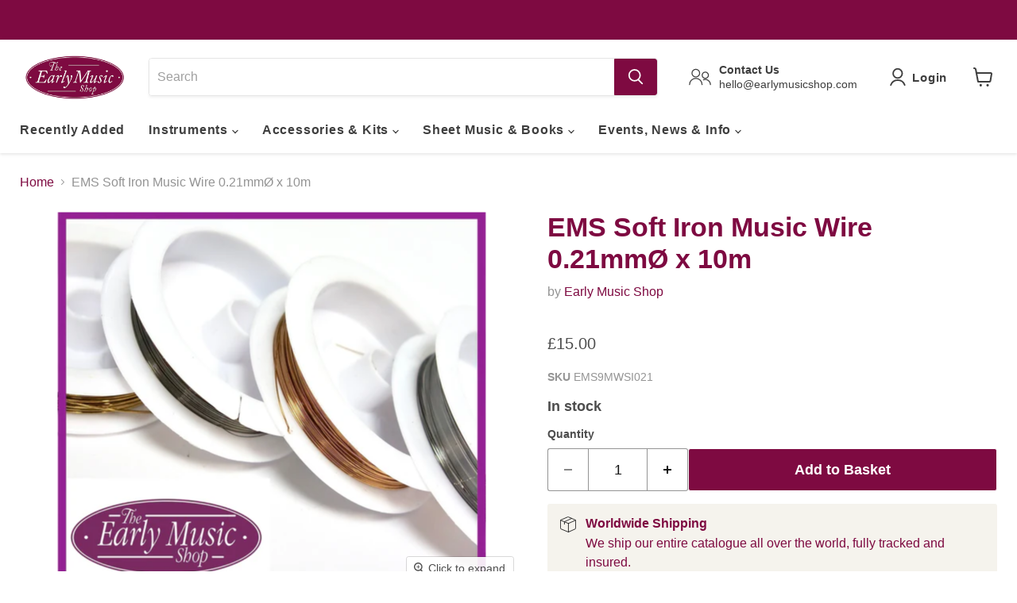

--- FILE ---
content_type: text/html; charset=utf-8
request_url: https://earlymusicshop.com/collections/all/products/soft-iron-wire-0-21mm-by-early-music-shop?view=recently-viewed
body_size: 1104
content:






















  












<li
  class="productgrid--item  imagestyle--large        product-recently-viewed-card    show-actions--mobile"
  data-product-item
  data-product-quickshop-url="/products/soft-iron-wire-0-21mm-by-early-music-shop"
  
    data-recently-viewed-card
  
>
  <div class="productitem" data-product-item-content>
    
    
    
    

    

    

    <div class="productitem__container">
      <div class="product-recently-viewed-card-time" data-product-handle="soft-iron-wire-0-21mm-by-early-music-shop">
      <button
        class="product-recently-viewed-card-remove"
        aria-label="close"
        data-remove-recently-viewed
      >
        


                                                                      <svg class="icon-remove "    aria-hidden="true"    focusable="false"    role="presentation"    xmlns="http://www.w3.org/2000/svg" width="10" height="10" viewBox="0 0 10 10" xmlns="http://www.w3.org/2000/svg">      <path fill="currentColor" d="M6.08785659,5 L9.77469752,1.31315906 L8.68684094,0.225302476 L5,3.91214341 L1.31315906,0.225302476 L0.225302476,1.31315906 L3.91214341,5 L0.225302476,8.68684094 L1.31315906,9.77469752 L5,6.08785659 L8.68684094,9.77469752 L9.77469752,8.68684094 L6.08785659,5 Z"></path>    </svg>                                              

      </button>
    </div>
      

  




 

      <div class="productitem__image-container">
        <a
          class="productitem--image-link"
          href="/products/soft-iron-wire-0-21mm-by-early-music-shop"
          aria-label="/products/soft-iron-wire-0-21mm-by-early-music-shop"
          tabindex="-1"
          data-product-page-link
        >
          <figure
            class="productitem--image"
            data-product-item-image
            
          >
            
              
              

  
    <noscript data-rimg-noscript>
      <img
        
          src="//earlymusicshop.com/cdn/shop/products/EMS_Music_Wire_e3b887a9-5d4c-498d-a1bf-7b8132133939_512x452.jpg?v=1540285732"
        

        alt="EMS Soft Iron Music Wire 0.21mmØ x 10m"
        data-rimg="noscript"
        srcset="//earlymusicshop.com/cdn/shop/products/EMS_Music_Wire_e3b887a9-5d4c-498d-a1bf-7b8132133939_512x452.jpg?v=1540285732 1x, //earlymusicshop.com/cdn/shop/products/EMS_Music_Wire_e3b887a9-5d4c-498d-a1bf-7b8132133939_1024x904.jpg?v=1540285732 2x, //earlymusicshop.com/cdn/shop/products/EMS_Music_Wire_e3b887a9-5d4c-498d-a1bf-7b8132133939_1536x1356.jpg?v=1540285732 3x, //earlymusicshop.com/cdn/shop/products/EMS_Music_Wire_e3b887a9-5d4c-498d-a1bf-7b8132133939_2048x1808.jpg?v=1540285732 4x"
        class="productitem--image-primary"
        
        
      >
    </noscript>
  

  <img
    
      src="//earlymusicshop.com/cdn/shop/products/EMS_Music_Wire_e3b887a9-5d4c-498d-a1bf-7b8132133939_512x452.jpg?v=1540285732"
    
    alt="EMS Soft Iron Music Wire 0.21mmØ x 10m"

    
      data-rimg="lazy"
      data-rimg-scale="1"
      data-rimg-template="//earlymusicshop.com/cdn/shop/products/EMS_Music_Wire_e3b887a9-5d4c-498d-a1bf-7b8132133939_{size}.jpg?v=1540285732"
      data-rimg-max="2665x2348"
      data-rimg-crop="false"
      
      srcset="data:image/svg+xml;utf8,<svg%20xmlns='http://www.w3.org/2000/svg'%20width='512'%20height='452'></svg>"
    

    class="productitem--image-primary"
    
    
  >



  <div data-rimg-canvas></div>


            

            



























          </figure>
        </a>
      </div><div class="productitem--info">
        
          
        

        

        <h2 class="productitem--title">
          <a href="/products/soft-iron-wire-0-21mm-by-early-music-shop" data-product-page-link>
            EMS Soft Iron Music Wire 0.21mmØ x 10m
          </a>
        </h2>

        
          
            <span class="productitem--vendor">
              <a href="/collections/vendors?q=Early%20Music%20Shop" title="Early Music Shop">Early Music Shop</a>
            </span>
          
        

        
          






























<div class="price productitem__price ">
  
    <div
      class="price__compare-at "
      data-price-compare-container
    >

      
        <span class="money price__original" data-price-original></span>
      
    </div>

    
      
      <div class="price__compare-at--hidden" data-compare-price-range-hidden>
        
          <span class="visually-hidden">Original price</span>
          <span class="money price__compare-at--min" data-price-compare-min>
            £15.00
          </span>
          -
          <span class="visually-hidden">Original price</span>
          <span class="money price__compare-at--max" data-price-compare-max>
            £15.00
          </span>
        
      </div>
      <div class="price__compare-at--hidden" data-compare-price-hidden>
        <span class="visually-hidden">Original price</span>
        <span class="money price__compare-at--single" data-price-compare>
          
        </span>
      </div>
    
  

  <div class="price__current  " data-price-container>

    
  
    
      
      
      <span class="money" data-price>
        £15.00
     
      </span>
    
    
  </div>

  
    
    <div class="price__current--hidden" data-current-price-range-hidden>
      
        <span class="money price__current--min" data-price-min>£15.00</span>
        -
        <span class="money price__current--max" data-price-max>£15.00</span>
      
    </div>
    <div class="price__current--hidden" data-current-price-hidden>
      <span class="visually-hidden">Current price</span>
      <span class="money" data-price>
        £15.00
     
      </span>
    </div>
  

  
    
    
    
    
 
    <div
      class="
        productitem__unit-price
        hidden
      "
      data-unit-price
    >
      <span class="productitem__total-quantity" data-total-quantity></span> | <span class="productitem__unit-price--amount money" data-unit-price-amount></span> / <span class="productitem__unit-price--measure" data-unit-price-measure></span>
    </div>

  

  
</div>



        

        
          
<span class=" stamped-product-reviews-badge" data-product-sku="soft-iron-wire-0-21mm-by-early-music-shop" data-id="1314473017406" data-product-type="product.type" data-product-title="product.title"  style="display:block;"></span>
          
            
          
        

        
          <div class="productitem--description">
            <p>EMS Soft Iron Music Wire 0.21mmØ x 10m - a coil of soft iron wire suitable for a range of early wire strung instruments, including harpsichords, sp...</p>

            
              <a
                href="/products/soft-iron-wire-0-21mm-by-early-music-shop"
                class="productitem--link"
                data-product-page-link
              >
                View full details
              </a>
            
          </div>
        
      </div>

      
    </div>
  </div>

  
    <script type="application/json" data-quick-buy-settings>
      {
        "cart_redirection": false,
        "money_format": "£{{amount}}"
      }
    </script>
  
</li>


--- FILE ---
content_type: text/javascript; charset=utf-8
request_url: https://earlymusicshop.com/products/soft-iron-wire-0-21mm-by-early-music-shop.js
body_size: 503
content:
{"id":1314473017406,"title":"EMS Soft Iron Music Wire 0.21mmØ x 10m","handle":"soft-iron-wire-0-21mm-by-early-music-shop","description":"\u003cmeta charset=\"utf-8\"\u003e\u003cspan\u003eEMS Soft Iron Music Wire 0.21mmØ x 10m - a coil of soft iron wire suitable for a range of early wire strung instruments, including harpsichords, spinets, clavichords, plucked psalteries and harps\u003c\/span\u003e\u003cbr\u003e\n\u003cul\u003e\n\u003cli\u003eDiameter: 0.21mm\u003c\/li\u003e\n\u003cli\u003eLength: 10m\u003c\/li\u003e\n\u003c\/ul\u003e\n\u003cbr\u003e\n\u003cul\u003e\u003c\/ul\u003e","published_at":"2019-03-04T17:32:53+00:00","created_at":"2018-06-12T13:23:27+01:00","vendor":"Early Music Shop","type":"Music Wire","tags":["20vat","Leadtime_6 to 8 Weeks","Make_Early Music Shop","Type_Soft Iron"],"price":1500,"price_min":1500,"price_max":1500,"available":true,"price_varies":false,"compare_at_price":null,"compare_at_price_min":0,"compare_at_price_max":0,"compare_at_price_varies":false,"variants":[{"id":12147133907006,"title":"Default Title","option1":"Default Title","option2":null,"option3":null,"sku":"EMS9MWSI021","requires_shipping":true,"taxable":true,"featured_image":null,"available":true,"name":"EMS Soft Iron Music Wire 0.21mmØ x 10m","public_title":null,"options":["Default Title"],"price":1500,"weight":100,"compare_at_price":null,"inventory_management":"shopify","barcode":"","quantity_rule":{"min":1,"max":null,"increment":1},"quantity_price_breaks":[],"requires_selling_plan":false,"selling_plan_allocations":[]}],"images":["\/\/cdn.shopify.com\/s\/files\/1\/2225\/8403\/products\/EMS_Music_Wire_e3b887a9-5d4c-498d-a1bf-7b8132133939.jpg?v=1540285732","\/\/cdn.shopify.com\/s\/files\/1\/2225\/8403\/products\/EMS_Music_Wire_Dispenser_a292fb28-3cee-49f9-b40b-30ab6a66f51d.jpg?v=1540285733"],"featured_image":"\/\/cdn.shopify.com\/s\/files\/1\/2225\/8403\/products\/EMS_Music_Wire_e3b887a9-5d4c-498d-a1bf-7b8132133939.jpg?v=1540285732","options":[{"name":"Title","position":1,"values":["Default Title"]}],"url":"\/products\/soft-iron-wire-0-21mm-by-early-music-shop","media":[{"alt":"EMS Soft Iron Music Wire 0.21mmØ x 10m","id":1028817453118,"position":1,"preview_image":{"aspect_ratio":1.135,"height":2348,"width":2665,"src":"https:\/\/cdn.shopify.com\/s\/files\/1\/2225\/8403\/products\/EMS_Music_Wire_e3b887a9-5d4c-498d-a1bf-7b8132133939.jpg?v=1540285732"},"aspect_ratio":1.135,"height":2348,"media_type":"image","src":"https:\/\/cdn.shopify.com\/s\/files\/1\/2225\/8403\/products\/EMS_Music_Wire_e3b887a9-5d4c-498d-a1bf-7b8132133939.jpg?v=1540285732","width":2665},{"alt":"EMS Soft Iron Music Wire 0.21mmØ x 10m","id":1028817485886,"position":2,"preview_image":{"aspect_ratio":1.317,"height":1387,"width":1827,"src":"https:\/\/cdn.shopify.com\/s\/files\/1\/2225\/8403\/products\/EMS_Music_Wire_Dispenser_a292fb28-3cee-49f9-b40b-30ab6a66f51d.jpg?v=1540285733"},"aspect_ratio":1.317,"height":1387,"media_type":"image","src":"https:\/\/cdn.shopify.com\/s\/files\/1\/2225\/8403\/products\/EMS_Music_Wire_Dispenser_a292fb28-3cee-49f9-b40b-30ab6a66f51d.jpg?v=1540285733","width":1827}],"requires_selling_plan":false,"selling_plan_groups":[]}